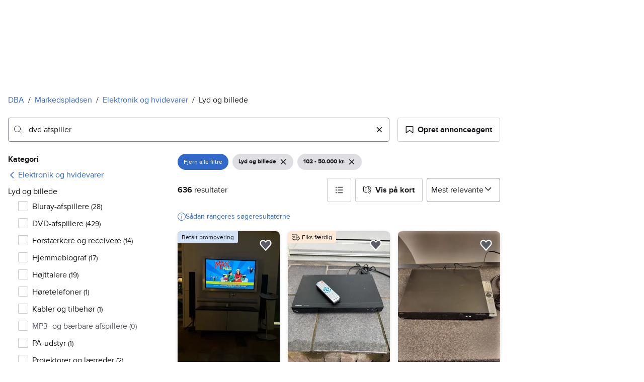

--- FILE ---
content_type: text/javascript; charset=utf-8
request_url: https://www.dba.dk/sourcepoint/v5.js
body_size: 21818
content:
/*! Copyright © 2026 Schibsted Marketplaces. Generated by @m10s/cmp 5.1.0 (2026-01-13T09:36:59.991Z) */
!function(){var e=["jsSdkVersion","id","realm","clientId","pulseTracker","referrer","state","pulseObjectName","showInWebview","identityObject","identityObjectName","disableSentry","disableNativeConsentCheck","groupId"];function n(){var e=s(),c=e.m(n),p=(Object.getPrototypeOf?Object.getPrototypeOf(c):c.__proto__).constructor;function l(e){var n="function"==typeof e&&e.constructor;return!!n&&(n===p||"GeneratorFunction"===(n.displayName||n.name))}var f={throw:1,return:2,break:3,continue:3};function d(e){var n,r;return function(o){n||(n={stop:function(){return r(o.a,2)},catch:function(){return o.v},abrupt:function(e,n){return r(o.a,f[e],n)},delegateYield:function(e,i,a){return n.resultName=i,r(o.d,t(e),a)},finish:function(e){return r(o.f,e)}},r=function(e,t,r){o.p=n.prev,o.n=n.next;try{return e(t,r)}finally{n.next=o.n}}),n.resultName&&(n[n.resultName]=o.v,n.resultName=void 0),n.sent=o.v,n.next=o.n;try{return e.call(this,n)}finally{o.p=n.prev,o.n=n.next}}}return(n=function(){return{wrap:function(n,t,r,o){return e.w(d(n),t,r,o&&o.reverse())},isGeneratorFunction:l,mark:e.m,awrap:function(e,n){return new u(e,n)},AsyncIterator:a,async:function(e,n,t,r,a){return(l(n)?i:o)(d(e),n,t,r,a)},keys:r,values:t}})()}function t(e){if(null!=e){var n=e["function"==typeof Symbol&&Symbol.iterator||"@@iterator"],t=0;if(n)return n.call(e);if("function"==typeof e.next)return e;if(!isNaN(e.length))return{next:function(){return e&&t>=e.length&&(e=void 0),{value:e&&e[t++],done:!e}}}}throw new TypeError(typeof e+" is not iterable")}function r(e){var n=Object(e),t=[];for(var r in n)t.unshift(r);return function e(){for(;t.length;)if((r=t.pop())in n)return e.value=r,e.done=!1,e;return e.done=!0,e}}function o(e,n,t,r,o){var a=i(e,n,t,r,o);return a.next().then((function(e){return e.done?e.value:a.next()}))}function i(e,n,t,r,o){return new a(s().w(e,n,t,r),o||Promise)}function a(e,n){function t(r,o,i,a){try{var s=e[r](o),c=s.value;return c instanceof u?n.resolve(c.v).then((function(e){t("next",e,i,a)}),(function(e){t("throw",e,i,a)})):n.resolve(c).then((function(e){s.value=e,i(s)}),(function(e){return t("throw",e,i,a)}))}catch(e){a(e)}}var r;this.next||(c(a.prototype),c(a.prototype,"function"==typeof Symbol&&Symbol.asyncIterator||"@asyncIterator",(function(){return this}))),c(this,"_invoke",(function(e,o,i){function a(){return new n((function(n,r){t(e,i,n,r)}))}return r=r?r.then(a,a):a()}),!0)}function s(){/*! regenerator-runtime -- Copyright (c) 2014-present, Facebook, Inc. -- license (MIT): https://github.com/babel/babel/blob/main/packages/babel-helpers/LICENSE */var e,n,t="function"==typeof Symbol?Symbol:{},r=t.iterator||"@@iterator",o=t.toStringTag||"@@toStringTag";function i(t,r,o,i){var s=r&&r.prototype instanceof u?r:u,p=Object.create(s.prototype);return c(p,"_invoke",function(t,r,o){var i,s,c,u=0,p=o||[],l=!1,f={p:0,n:0,v:e,a:d,f:d.bind(e,4),d:function(n,t){return i=n,s=0,c=e,f.n=t,a}};function d(t,r){for(s=t,c=r,n=0;!l&&u&&!o&&n<p.length;n++){var o,i=p[n],d=f.p,y=i[2];t>3?(o=y===r)&&(c=i[(s=i[4])?5:(s=3,3)],i[4]=i[5]=e):i[0]<=d&&((o=t<2&&d<i[1])?(s=0,f.v=r,f.n=i[1]):d<y&&(o=t<3||i[0]>r||r>y)&&(i[4]=t,i[5]=r,f.n=y,s=0))}if(o||t>1)return a;throw l=!0,r}return function(o,p,y){if(u>1)throw TypeError("Generator is already running");for(l&&1===p&&d(p,y),s=p,c=y;(n=s<2?e:c)||!l;){i||(s?s<3?(s>1&&(f.n=-1),d(s,c)):f.n=c:f.v=c);try{if(u=2,i){if(s||(o="next"),n=i[o]){if(!(n=n.call(i,c)))throw TypeError("iterator result is not an object");if(!n.done)return n;c=n.value,s<2&&(s=0)}else 1===s&&(n=i.return)&&n.call(i),s<2&&(c=TypeError("The iterator does not provide a '"+o+"' method"),s=1);i=e}else if((n=(l=f.n<0)?c:t.call(r,f))!==a)break}catch(n){i=e,s=1,c=n}finally{u=1}}return{value:n,done:l}}}(t,o,i),!0),p}var a={};function u(){}function p(){}function l(){}n=Object.getPrototypeOf;var f=[][r]?n(n([][r]())):(c(n={},r,(function(){return this})),n),d=l.prototype=u.prototype=Object.create(f);function y(e){return Object.setPrototypeOf?Object.setPrototypeOf(e,l):(e.__proto__=l,c(e,o,"GeneratorFunction")),e.prototype=Object.create(d),e}return p.prototype=l,c(d,"constructor",l),c(l,"constructor",p),p.displayName="GeneratorFunction",c(l,o,"GeneratorFunction"),c(d),c(d,o,"Generator"),c(d,r,(function(){return this})),c(d,"toString",(function(){return"[object Generator]"})),(s=function(){return{w:i,m:y}})()}function c(e,n,t,r){var o=Object.defineProperty;try{o({},"",{})}catch(e){o=0}c=function(e,n,t,r){function i(n,t){c(e,n,(function(e){return this._invoke(n,t,e)}))}n?o?o(e,n,{value:t,enumerable:!r,configurable:!r,writable:!r}):e[n]=t:(i("next",0),i("throw",1),i("return",2))},c(e,n,t,r)}function u(e,n){this.v=e,this.k=n}function p(e,n,t,r,o,i,a){try{var s=e[i](a),c=s.value}catch(e){return void t(e)}s.done?n(c):Promise.resolve(c).then(r,o)}function l(e){return function(){var n=this,t=arguments;return new Promise((function(r,o){var i=e.apply(n,t);function a(e){p(i,r,o,a,s,"next",e)}function s(e){p(i,r,o,a,s,"throw",e)}a(void 0)}))}}function f(){var e;"undefined"!=typeof document&&document.location.href.indexOf("sp_debug=1")>0&&(e=console).debug.apply(e,["[CMP]"].concat(Array.prototype.slice.call(arguments)))}function d(e,n,t,r,o){var i=new URL(e);i.searchParams.append("utm_source","cmp"),i.searchParams.append("utm_medium","psi"),i.searchParams.append("referrer",r||window.location.href),t&&i.searchParams.append("client_id",t),n&&i.searchParams.append("environment_id",n),o&&i.searchParams.append("state",o),window.location.href=i.href}function y(e){return null===e?null:Boolean(parseInt(e))}var v=function(e,n){return Object.keys(n).filter((function(n){return void 0!==e[n]})).forEach((function(t){return"object"==typeof n[t]?Object.keys(n[t]).forEach((function(r){return e[t][r]=n[t][r]})):e[t]=n[t]}))};function m(e,n,t){var r=new Date;r.setTime(r.getTime()+24*t*60*60*1e3);var o="expires="+r.toUTCString();document.cookie=e+"="+n+";"+o+";path=/"}function g(e){var n=e.createElement("script");n.innerHTML='"use strict";function _typeof(t){return(_typeof="function"==typeof Symbol&&"symbol"==typeof Symbol.iterator?function(t){return typeof t}:function(t){return t&&"function"==typeof Symbol&&t.constructor===Symbol&&t!==Symbol.prototype?"symbol":typeof t})(t)}!function(){var t=function(){var t,e,o=[],n=window,r=n;for(;r;){try{if(r.frames.__tcfapiLocator){t=r;break}}catch(t){}if(r===n.top)break;r=r.parent}t||(!function t(){var e=n.document,o=!!n.frames.__tcfapiLocator;if(!o)if(e.body){var r=e.createElement("iframe");r.style.cssText="display:none",r.name="__tcfapiLocator",e.body.appendChild(r)}else setTimeout(t,5);return!o}(),n.__tcfapi=function(){for(var t=arguments.length,n=new Array(t),r=0;r<t;r++)n[r]=arguments[r];if(!n.length)return o;"setGdprApplies"===n[0]?n.length>3&&2===parseInt(n[1],10)&&"boolean"==typeof n[3]&&(e=n[3],"function"==typeof n[2]&&n[2]("set",!0)):"ping"===n[0]?"function"==typeof n[2]&&n[2]({gdprApplies:e,cmpLoaded:!1,cmpStatus:"stub"}):o.push(n)},n.addEventListener("message",(function(t){var e="string"==typeof t.data,o={};if(e)try{o=JSON.parse(t.data)}catch(t){}else o=t.data;var n="object"===_typeof(o)&&null!==o?o.__tcfapiCall:null;n&&window.__tcfapi(n.command,n.version,(function(o,r){var a={__tcfapiReturn:{returnValue:o,success:r,callId:n.callId}};t&&t.source&&t.source.postMessage&&t.source.postMessage(e?JSON.stringify(a):a,"*")}),n.parameter)}),!1))};"undefined"!=typeof module?module.exports=t:t()}();',e.head.appendChild(n)}var h={"propertyId":35416,"consentLanguage":"da","groupPmId":1161739,"baseEndpoint":"https://cmpv2.dba.dk","accountId":1960,"clientId":66},b=["Mixed","PSI","SCC","TCF","PMC"],_="default",w="cmp",C="cache",P="account",I="accepted",O="rejected",S="unknown",M=Object.freeze({purposes:{CMP_ANALYTICS:{optIn:!1,status:S},CMP_MARKETING:{optIn:!1,status:S},CMP_ADVERTISING:{optIn:!1,status:S},CMP_PERSONALIZATION:{optIn:!1,status:S}},source:_});function j(e,n,t,r){f("Pulse: "+t+"(actor, data):",n,r),k(e,(function(e){e&&"function"==typeof e.track&&e.track(t,{schema:"http://schema.pulse.m10s.io/events/tracker-event.json/362.json",object:Object.assign({},r,j.pulseCommonData),provider:{component:"CMP-Marketplaces"},actor:n})}))}function k(e,n){if(e.psi.pulseTracker)return n(e.psi.pulseTracker);var t=e.psi.pulseObjectName||"pulse";return"function"!=typeof e[t]?console.error("No Pulse integration detected. Aborting."):e[t]((function(e){"function"==typeof n&&n(e)}))}function T(){var e,n=null==(e=j.pulseCommonData)?void 0:e.messageName;if(n)return b.find((function(e){return n.includes(e)}))}function N(e){return"CMP_"+("personalisation"===e?"personalization":e).toUpperCase()}function E(e,n,t){var r=Object.keys(A(e)).filter((function(n){return A(e)[n]})),o=Object.keys(A(e)).filter((function(n){return!A(e)[n]}));return r.map((function(e){var t=n.purposes[N(e)];t.optIn=!0,t.status=I})),o.map((function(e){n.purposes[N(e)].status=O})),n.source=t,n}function A(e){var n,t=y((e._scc_||e._tcf_).getPermissionSync("CMP:advertising")),r=y((e._scc_||e._tcf_).getPermissionSync("CMP:analytics")),o=y((e._scc_||e._tcf_).getPermissionSync("CMP:marketing")),i=y((e._scc_||e._tcf_).getPermissionSync("CMP:personalisation"));return n={advertising:t,analytics:r,marketing:o,personalisation:i},Object.entries(n).filter((function(e){return e[0],null!=e[1]})).reduce((function(e,n){var t,r=n[0],o=n[1];return Object.assign({},e,((t={})[r]=o,t))}),{})}function x(e,n){var t=n.performance.now();return e?Math.round((t-e)/1e3):null}var L=null,R=!1,D=!1;function F(e,n,t){if(n&&("object"!=typeof(r=n)||r.constructor!==Object))return console.error("Provided object is incorrect");var r;if(0===Object.keys(A(e)).length){if(!n)return M;var o=JSON.parse(JSON.stringify(n));return o.source=_,o}var i=JSON.parse(JSON.stringify(n||M));return E(e,i,t?P:C)}function U(e,n){n.events=n.events||{};var t,r=n.events.onMessageReceiveData,o=n.events.onMessageChoiceSelect,i=n.events.onMessageReady,a=n.events.onPrivacyManagerAction,s=n.events.onConsentReady,c=!0,u={id:n.userId,realm:n.realm};n.events.onMessageReceiveData=function(e,t){f("Sourcepoint: onMessageReceiveData(data)",t),L=!0,j.pulseCommonData={"@id":"sdrn:privacy:cmp:"+(t.messageId||""),"@type":"CMP",messageName:t.msgDescription||"",propertyId:n.propertyId,messageId:t.messageId||void 0,bucket:t.bucket||void 0,jsSdkVersion:n.jsSdkVersion,partitionId:t.prtnUUID||"",language:n.consentLanguage},"function"==typeof r&&r(t)},n.events.onMessageReady=function(){var n,r;null==(n=window._tcf_)||null==(r=n.TCFCallbacks)||r.map((function(e){e()})),f("Sourcepoint: onMessageReady()");var o=T();if(f("Pulse: Detected message type: "+o),!L)return j(e,u,"View",{name:"CMP: Privacy Manager displayed",messageType:T()});t=e.performance.now(),j(e,u,"View",{name:"CMP: Message displayed",messageType:o}),"function"==typeof i&&i()},n.events.onMessageChoiceSelect=function(n,r,i){if(f("Sourcepoint: onMessageReady(choice_id="+r+", choice_type_id="+i+")"),5===i){var a=x(t,e);j(e,u,"engagementEvent",Object.assign({name:"CMP: Link to Privacy / Cookie Policy clicked",elementType:"anchor",isFirstLayer:L,messageType:T()},a&&{duration:a})),L=null}if(9===i){c=!1,L=null;var s=x(t,e);j(e,u,"engagementEvent",Object.assign({name:"CMP: Open Privacy Settings",elementType:"button",messageType:T()},s&&{duration:s}))}if(11===i&&(c=!0),12===i&&(L=!1),15===i){var p=x(t,e);j(e,u,"engagementEvent",Object.assign({name:"CMP: Dismiss message",elementType:"button",messageType:T()},p&&{duration:p}))}"function"==typeof o&&o(r,i)},n.events.onPrivacyManagerAction=function(e,n){f("Sourcepoint: onPrivacyManagerAction()"),R=!0,L=!1,"none"===n.purposeConsent?(D=!0,c=!1):(D=!1,c=!0),"function"==typeof a&&a()},n.events.onConsentReady=function(n,r,o,i){var a,p,l,d;null==(a=window._tcf_)||null==(p=a.consentedCallback)||p.map((function(e){e(i.consentedToAll)})),null==(l=window._tcf_)||null==(d=l.TCFCallbacks)||d.map((function(e){e()})),f("Sourcepoint: onConsentReady(message_type="+n+", consentUUID="+r+", euconsent)",o),f("Sourcepoint: getMessageType() "+T());var y=x(t,e);if(void 0!==T()||R){var v="PSI"===T()?null:A(e);if(function(e){var n=JSON.parse(JSON.stringify(M));k(e,(function(t){try{t.setConsents(E(e,n,w))}catch(e){console.error("Consents couldn't be set. The provided version of Pulse SDK does not support the setConsents event")}}))}(e),D&&j(e,u,"engagementEvent",Object.assign({name:"CMP: Reject all",elementType:"button",messageType:T()},y&&{duration:y})),!c)return!1;j(e,u,"engagementEvent",Object.assign({name:"CMP: Accept",elementType:"button",messageType:T(),consentedToAll:null==i?void 0:i.consentedToAll,isFirstLayer:L||!!L},v&&{consents:v},y&&{duration:y})),L=null,R=!1,D=!1,"function"==typeof s&&s(n,r,o,i)}}}function G(e,n,t){var r;if(!n||!n.groupPmId)throw new Error("groupPmId is required");var o="CMP:advertising",i="CMP:analytics",a="CMP:marketing",s="CMP:personalisation",c="CMP:performance_marketing",u={};function p(n){return f(t+": getPermissionFromCache(category="+n+")"),e.localStorage.getItem(n)}u[o]=[],u[i]=[],u[a]=[],u[s]=[],u[c]=[];var l,d={subscribers:u,consentedCallback:[],TCFCallbacks:[],showPrivacyManager:function(){f("${type}: showPrivacyManager()"),j.pulseCommonData.messageName="",R=!0,L=!1,e._sp_.gdpr.loadPrivacyManagerModal()},getPermissionSync:function(e){return f(t+": getPermissionSync(category="+e+")"),p(e)},getPermission:function(e,n){f(t+": getPermission(category="+e+")");var r,o=d.subscribe(e,(r=!1,function(e){r?"function"==typeof o&&o():(r=!0,n(e),n=function(){})}))},notify:(r={},r[o]=p(o),r[i]=p(i),r[a]=p(a),r[s]=p(s),r[c]=p(c),l=r,function(e,n){if(l[e]!==n){f(t+": notify(category="+e+", value="+n+")"),l[e]=n;for(var r=d.subscribers[e],o=0;o<r.length;o++)r[o](n)}else f(t+": notify(category="+e+", value="+n+") - IGNORED")}),subscribe:function(e,n){if(f(t+": subscribe(category="+e+")"),d.subscribers[e]){d.subscribers[e].push(n);var r=p(e);return null!==r&&n(r),function(){d.subscribers[e]=d.subscribers[e].filter((function(e){return e!==n}))}}console.error("Unable to subscribe - undefined consent category!")},getCachedOrDefaultConsentsForPulse:function(t){return F(e,t,n.authId)},isConsentedToAll:function(e){d.consentedCallback.push(e)},getConsentedToAllSync:function(){var e=p("_sp_user_consent_"+n.propertyId);try{var t,r;if(0===Object.keys(localStorage).filter((function(e){return e.startsWith("CMP:")})).length)return null;var o=null==(t=JSON.parse(e))||null==(r=t.gdpr)?void 0:r.consentStatus;if((null==o?void 0:o.vendorListAdditions)||(null==o?void 0:o.legalBasisChanges))return null;var i=null==o?void 0:o.consentedAll;return void 0===i?null:i}catch(e){return null}},onTcfReady:function(e){d.TCFCallbacks.push(e)},clearCMPData:function(){["_sp_user_consent_"+n.propertyId,"_sp_non_keyed_local_state","_sp_local_state","CMP:advertising","CMP:analytics","CMP:marketing","CMP:personalisation"].forEach((function(e){localStorage.removeItem(e),sessionStorage.removeItem(e)}));var e=function(){for(var e=window.location.hostname,n=e.split("."),t=[],r=0;r<n.length-1;r++)t.push("."+n.slice(r).join("."));return t.push(e),t}();["consentUUID","euconsent-v2","consentDate","_cmp_advertising","_cmp_analytics","_cmp_marketing","_cmp_personalisation"].forEach((function(n){e.forEach((function(e){document.cookie=n+"=;expires=Thu, 01 Jan 1970 00:00:00 GMT;path=/;domain="+e+";"})),document.cookie=n+"=;expires=Thu, 01 Jan 1970 00:00:00 GMT;path=/;"}))}};return e._SourcePoint_Consent_Callback=d.notify,d}function J(e,n){var t,r;if(null!=(t=e.psi)&&t.identityObject)return e.psi.identityObject;if(null!=n&&n.identityObject)return n.identityObject;var o=(null==(r=e.psi)?void 0:r.identityObjectName)||(null==n?void 0:n.identityObjectName)||"Identity";return e[o]?e[o]:console.warn("No Schibsted Account integration detected.")}function V(e){var n=Array.from({length:20},(function(){return String.fromCharCode(Math.floor(25*Math.random()+97))})).join(""),t=btoa(JSON.stringify(n));J(e)&&J(e).login({state:t})}var H=function(e){if("number"==typeof e||void 0===e)return config.userId=e;throw new Error("Id value "+e+" is invalid")},W=function(e){return function(e){try{return Boolean(new URL(e))}catch(e){return!1}}(e)?window.psi.isLoggedInUser?d(e,null,window.psi.clientId,window.psi.referrer,window.psi.state):k(window,(function(n){n.getEnvironmentId().then((function(n){d(e,n,window.psi.clientId,window.psi.referrer,window.psi.state)}))})):console.error("The URL passed to the configuration is invalid. Please, correct it.")},z=function(){return V(window)},B=function(e,n,t){e.targetingParams=e.targetingParams||{},e.targetingParams[n]=t};var K=["Hermes","_app_","tv.nu","FinnApp","Omni"];function Y(e){return K.some((function(n){return e.userAgent.includes(n)}))}function q(e,n,t){return!new URLSearchParams(null==(r=e.location)?void 0:r.search).has("_sp_pass_consent")&&Y(n)&&!t.disableNativeConsentCheck;var r}function Z(n,t,r,o,i){!function(e,n,t,r,o){var i,a,s;if(!(r&&r.baseEndpoint&&r.propertyId&&r.consentLanguage))throw new Error("One of missing: baseEndpoint, propertyId, consentLanguage");U(e,r),function(e){e.events=e.events||{},e.events.onError=function(n,t,r){try{n&&window._cmp_.sentry.setTag("message_type",n),t&&window._cmp_.sentry.setTag("errorCode",t),window._cmp_.sentry.setTag("propertyId",e.propertyId),window._cmp_.sentry.captureException(r)}catch(e){console.error("Can not send the error to Sentry, "+e)}},e.events.onMessageChoiceError=function(e,n){try{e&&window._cmp_.sentry.setTag("message_type",e),window._cmp_.sentry.captureException(n)}catch(n){console.error("Can not send the error to Sentry, "+n)}}}(r),r.accountId=r.accountId||1960,r.custom={},"psi"!==o&&(r.gdpr={includeTcfApi:"tcf"===o});r.propertyHref&&(r.joinHref=!0);var c=r.userId||(null==(i=J(e,r))?void 0:i._session.userId);c&&B(r,"loggedin","true");var u=r.clientId||(null==(a=J(window,r))?void 0:a.clientId);function p(){var e=/(_sch_cmp_[_a-z0-9]+)=(.+)/i;n.cookie.split(";").filter((function(n){return e.test(n)})).map((function(e){return e.split("=").map((function(e){return e.trim()}))})).forEach((function(e){var n=e[0],t=e[1];return B(r,n,t)}))}Y(t)&&B(r,"mobile-webview",!r.showInWebview||r.showInWebview);var l=null==n||null==(s=n.referrer)?void 0:s.split("/")[2];l&&B(r,"referrer-hostname",l);p(),r.propertyHref&&n.location.search&&-1===r.propertyHref.indexOf("?")&&(r.propertyHref+=n.location.search);var f=r.pulseTracker,d=r.referrer,y=r.state,v=r.pulseObjectName,m=r.showInWebview,g=r.identityObject,h=r.identityObjectName,b=r.groupId;e.psi=e.psi||{},e.psi.isLoggedInUser=!!c,e.psi.setUserId=H,e.psi.openPrivacySettings=W,e.psi.pulseTracker=f,e.psi.clientId=u,e.psi.referrer=d,e.psi.state=y,e.psi.pulseObjectName=v,e.psi.showInWebview=m,e.psi.identityObject=g,e.psi.identityObjectName=h,e.psi.triggerLogin=z,e.psi.groupId=b}(n,t,r,o,i);o.jsSdkVersion,o.id,o.realm,o.clientId,o.pulseTracker,o.referrer,o.state,o.pulseObjectName,o.showInWebview,o.identityObject,o.identityObjectName,o.disableSentry,o.disableNativeConsentCheck,o.groupId;return function(e,n){e._sp_=e._sp_||{},e._sp_.config=n,f("Sourcepoint initiated with config: ",n)}(n,function(e,n){if(null==e)return{};var t={};for(var r in e)if({}.hasOwnProperty.call(e,r)){if(-1!==n.indexOf(r))continue;t[r]=e[r]}return t}(o,e))}function $(){return($=l(n().mark((function e(t,r){var o,i,a;return n().wrap((function(e){for(;;)switch(e.prev=e.next){case 0:return e.prev=0,o="https://cdn.privacy-mgmt.com/consent/tcfv2/consent/v3/history/"+r.propertyId+"?authId="+r.authId,e.next=4,fetch(o);case 4:if((i=e.sent).ok){e.next=7;break}throw new Error("HTTP "+i.status);case 7:return e.next=9,i.json();case 9:0===(a=e.sent).length&&j(t,r.userId,"View",{"@id":"sdrn:privacy:cmp:"+r.propertyId,"@type":"CMP",name:"CMP: First save to account",language:r.consentLanguage}),a.length>0&&(j(t,r.userId,"View",{"@id":"sdrn:privacy:cmp:"+r.propertyId,"@type":"CMP",name:"CMP: Account already has saved choices",language:r.consentLanguage}),Q(r)),m("CMP:stickyConsent",!0,400),e.next=18;break;case 15:e.prev=15,e.t0=e.catch(0),console.warn("[SP] Fetching consent history error:",e.t0);case 18:case"end":return e.stop()}}),e,null,[[0,15]])})))).apply(this,arguments)}function Q(e){var n,t,r,o,i=document.createElement("script");i.src="https://static.pro.cmp.m10s.io/dist/retrieve.js",document.body.appendChild(i);var a,s,c=document.createElement("retrieve-message");a=c,s=Object.assign({isWeb:!0,lang:e.consentLanguage},(null==(n=e.consentStatusMessage)?void 0:n.verticalPosition)&&{verticalPosition:null==(t=e.consentStatusMessage)?void 0:t.verticalPosition},(null==(r=e.consentStatusMessage)?void 0:r.horizontalPosition)&&{horizontalPosition:null==(o=e.consentStatusMessage)?void 0:o.horizontalPosition}),Object.entries(s).forEach((function(e){return a.setAttribute.apply(a,e)})),document.body.appendChild(c)}!function(){if(q(window,navigator,h))return console.warn("CMP: Native consent is not passed. Sourcepoint will not be initialized."),void(window._sp_={config:{accountId:1960,baseEndpoint:"https://cdn.privacy-mgmt.com"}});g(document),function(e,n){if(!n.disableSentry){var t=e.createElement("script");v(t,{async:!0,type:"module",src:"https://static.pro.cmp.m10s.io/dist/index.js",fetchPriority:"low"}),e.head.appendChild(t)}}(document,h),function(e,n){e._tcf_=G(e,n)}(window,h),Z(window,document,navigator,h,"tcf"),h.authId&&!function(e){for(var n=e+"=",t=decodeURIComponent(document.cookie).split(";"),r=0;r<t.length;r++){for(var o=t[r];" "==o.charAt(0);)o=o.substring(1);if(0==o.indexOf(n))return o.substring(n.length,o.length)}return""}("CMP:stickyConsent")&&function(e,n){$.apply(this,arguments)}(window,h)}(),q(window,navigator,h)||(g(document),function(e,n){var t=e.baseEndpoint+"/unified/wrapperMessagingWithoutDetection.js",r=n.getElementsByTagName("script"),o=r[r.length-1],i=n.createElement("link");v(i,{rel:"preload",as:"script",crossorigin:"crossorigin",href:t}),n.head.appendChild(i);var a=n.createElement("script");v(a,{async:!0,src:t}),o.insertAdjacentElement("afterend",a)}(h,document))}();
